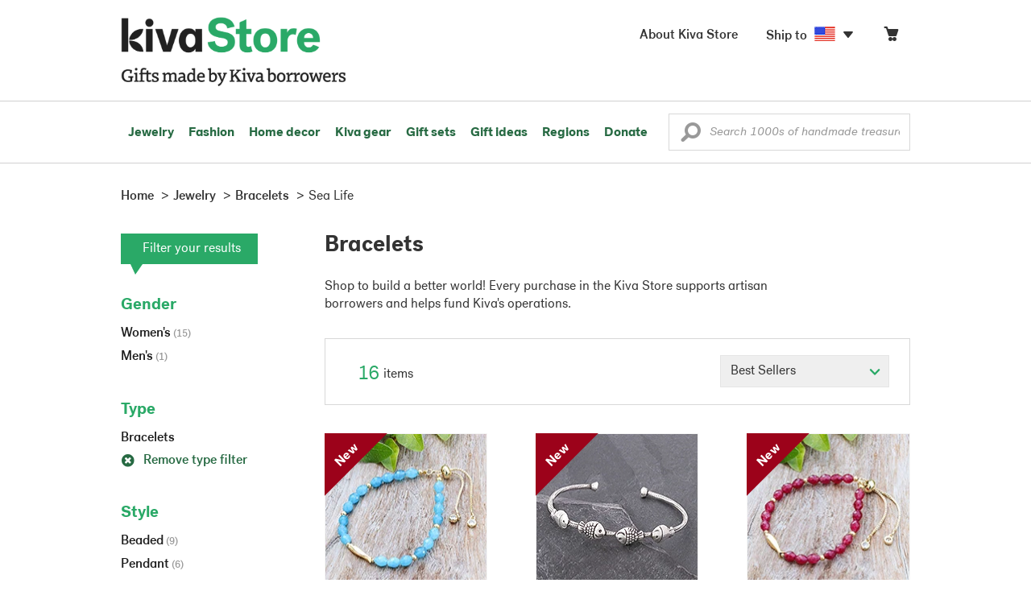

--- FILE ---
content_type: text/html;charset=UTF-8
request_url: https://store.kiva.org/jewelry/bracelets/sea-life/
body_size: 13445
content:


	


<!DOCTYPE html>
<html lang="en">

<head>
	<meta charset="utf-8">
	<title>Kiva | Bracelets</title>
	
	<meta name="description" content="Shopping Kiva's Bracelet Collection helps Kiva expand our reach and create more opportunity for families around the world."/>
	<meta name="author" content="">
    <meta name="Keywords" content="" />
	<meta name="viewport" content="width=1024">
	

    
	
		<script>
			var serviceWorkerVars = {"matchPatternImage":"/assets/images/logo/20180328_kiva_store_logo|/assets/images/banners"};

			// service worker
			if ( "serviceWorker" in navigator ) {
				navigator.serviceWorker.register('/service-worker.js').then(function() {
					return navigator.serviceWorker.ready;
				}).then(function(reg) {
					// update control may be needed at some point
					// reg.update();
					reg.active.postMessage(JSON.stringify( serviceWorkerVars ));
				}).catch(function(error) {
					console.log('Error : ', error);
				});
			} else {
				console.log("no service worker")
			}
    	</script>
    

	
	
		<script type="application/ld+json">
		{
			"@context": "https://schema.org",
			"@type": "BreadcrumbList",
			"itemListElement": [
				
				{
					"@type": "ListItem",
					"position": 1,
					"name": "Home",
					"item": {
						"@type": "WebPage",
						"@id": "https://store.kiva.org/"
					}
				},
				
				{
					"@type": "ListItem",
					"position": 2,
					"name": "Jewelry",
					"item": {
						"@type": "WebPage",
						"@id": "/jewelry/"
					}
				},
				
				{
					"@type": "ListItem",
					"position": 3,
					"name": "Bracelets",
					"item": {
						"@type": "WebPage",
						"@id": "/jewelry/bracelets/"
					}
				},
				
				{
					"@type": "ListItem",
					"position": 4,
					"name": "Sea Life",
					"item": {
						"@type": "WebPage",
						"@id": "/jewelry/bracelets/sea-life/"
					}
				}
				
			]
		}
		</script>
	
	

	

	<!-- favicons -->
	<link rel="apple-touch-icon-precomposed" sizes="144x144" href="/assets/images/favicon/apple-touch-icon-144x144.png">
    <link rel="apple-touch-icon-precomposed" sizes="114x114" href="/assets/images/favicon/apple-touch-icon-114x114.png">
    <link rel="apple-touch-icon-precomposed" sizes="72x72" href="/assets/images/favicon/apple-touch-icon-72x72.png">
	<link rel="apple-touch-icon-precomposed" href="/assets/images/favicon/apple-touch-icon-57x57.png">
	<link rel="apple-touch-icon" href="/assets/images/favicon/apple-touch-icon-57x57.png">
	<link rel="icon" href="/assets/images/favicon/favicon.ico" />
	<!--[if IE]><link rel="shortcut icon" href="/assets/images/favicon/favicon.ico"><![endif]-->

	<!-- CSS -->
	
		<link href="//assets2.novica.net/common/css/bootstrap/3.1.1/bootstrap.css" rel="stylesheet" type="text/css" />
	
	<link href="/assets/css/main.css?activedate=20260118f" rel="stylesheet" type="text/css" />

	<!-- Core JS -->
	<script src="//assets1.novica.net/common/javascript/jquery/3.7.1/jquery.min.js" integrity="sha384-JCZ85lW1QjF1xm6AoWQHqtCkJ/7HKd9WvOD5YmiEtf0E/ctb8j2ErVlW61uGg10C" crossorigin="anonymous"></script>
	<script src="//assets1.novica.net/common/javascript/bootstrap/3.1.1/bootstrap.min.js" integrity="sha384-c0aGVNjSTTB1ZLJQn/ZB13qZRwGgBpaOKuaDvtpR7ZOYDqaLOzmfrAySBW5R6idt" crossorigin="anonymous"></script>

	<!-- site settings -->
	<script>
		var cookieMe = {
			read: function(cookieName) {
				var theCookie=""+document.cookie;
				theCookie = theCookie.toLowerCase();
				cookieName = cookieName.toLowerCase();
		 		var ind=theCookie.indexOf(cookieName);
		 		if (ind==-1 || cookieName=="") return "";
		 		var ind1=theCookie.indexOf(';',ind);
		 		if (ind1==-1) ind1=theCookie.length;
				return unescape(theCookie.substring(ind+cookieName.length+1,ind1));
			},
			set: function(cname, cvalue, expireit, nHrs) {
				if(expireit) {
					var cookieDate = new Date("January 1, 2000")
				} else {
					if(nHrs) {
						var cookieDate = new Date();
						var today = new Date();
						cookieDate.setTime(today.getTime() + 3600000*nHrs);
					} else {
						var cookieDate = new Date("January 1, 2199")
					}
				}
				var cookieString = cname + '=' + escape(cvalue) + ';SameSite=None;expires=' + cookieDate.toGMTString() + ';domain=.kiva.org;path=/;Secure';
				document.cookie = cookieString;
			}
		};
		var customerid = cookieMe.read("_customerid");
		var currentUnit = cookieMe.read("sitePreferences");
		
		
		function updateItemsPerPage(link,newval) {
			//cookieMe.set("PREFLIST",newval)
			location.href = link.href;
		}

		var appRoot = "/";
		var siteRoot = "/";
		var templateRoot = '/assets/javascript/core/templates/';
		var _siteSetting = $.parseJSON($.ajax( {type:"GET", url:"/config/siteSettings.json", dataType:"json", async:false } ).responseText);
		_siteSetting.root = 'https://store.kiva.org/';
		_siteSetting.rootSecure = 'https://secure.store.kiva.org/';
		var favoriteStatus = { item:{}, artist:{} };
		var assetStamp = '20260118a';
	</script>
	<script src="/assets/javascript/core/clientcheck.js?activedate=20260118f"></script>
	<script src="/assets/javascript/core/lib.js?activedate=20260118f"></script>
	<script src="//assets1.novica.net/common/javascript/js-template/doT.min.js" integrity="sha384-tJGbTBUGsDsPF51ez/AGHdA2q8z4k7KYvjsx3eaKIioWzMaRnKa7Znil/LF8Wqsz" crossorigin="anonymous"></script>
	<script src="//assets1.novica.net/common/javascript/jscroll/jScrollPane.min.js" integrity="sha384-XHjzJRQ01pOt1L6aYBv7IlMRkAGyssAvY/IPYtIulYmP2gq1MwI5oTkSHxZy4Hr2" crossorigin="anonymous"></script>
	<script src="//assets1.novica.net/common/javascript/jquery-expander/jquery.expander.min.js" integrity="sha384-J52APSW7MwP5eQww4yRq3+htBjhRS8IOEHga7EhbwCqV5NlWZiEJMy13nRLbRZ7P" crossorigin="anonymous"></script>
	<script type="text/javascript">
		// tagmanager vars
		dataLayer = [{
			'visitorId': customerid,
			'pageType': 'category',
			'subdomainName': 'store',
			'productID': '',
			
			'site_section': 'jewelry',
			
			
			'product_name': [''],
			
			
			'product_price': [''],
			
			
			'product_category': [''],
			
			'categories': 'jewelry, bracelets, sea life',
			'transactionProducts': [],
			'instanceID': '4'
		}];
	</script>
	<!-- Google Tag Manager -->
	<script>(function(w,d,s,l,i){w[l]=w[l]||[];w[l].push({'gtm.start':
	new Date().getTime(),event:'gtm.js'});var f=d.getElementsByTagName(s)[0],
	j=d.createElement(s),dl=l!='dataLayer'?'&l='+l:'';j.async=true;j.src=
	'https://www.googletagmanager.com/gtm.js?id='+i+dl;f.parentNode.insertBefore(j,f);
	})(window,document,'script','dataLayer','GTM-KWMQ7RP');</script>
	<!-- End Google Tag Manager -->	
		
	
	
	
	

	
	

	

	
		<!-- Other JS asset -->
		
			<script src="/assets/javascript/libs/jquery-tinysort/jquery.tinysort.min.js?activedate=20260118f"></script>
		
	

</head>
<body id="shop" class="category jewelry bracelets animal-sea-life">
<!-- Google Tag Manager (noscript) -->
<noscript><iframe src="https://www.googletagmanager.com/ns.html?id=GTM-KWMQ7RP"
height="0" width="0" style="display:none;visibility:hidden"></iframe></noscript>
<!-- End Google Tag Manager (noscript) -->


<header>
	<div id="logo" class="border-b2">
		<div class="container-np">
			<div class="row global-nav">
				<div class="col-xs-6 stretch">
					<ul class="nostyle global-flyout clearfix">
						<li class="pull-left">
							<a href="/" class="brand block" id="hdr-logo">
								
									<img src="/assets/images/logo/kiva_store_logo_black_large.png" width="280" border="0" alt="Kiva Store" class="m-hide">
									<img src="/assets/images/logo/kiva_store_logo_black_small.png" width="200" border="0" alt="Kiva Store" class="hide m-show">
									
								
							</a>
						</li>
						<li class="pull-right m-show hide">
							<a href="/about/" id="aboutKivaStore" class="brand block">About</a>
						</li>
				
					</ul>
				</div>
				<div class="col-xs-6 pad-t3 m-pad-t0 stretch">
					<ul id="cart-account-flyout" class="nostyle global-flyout">
						
						<li id="cart-flyout" class="pull-right text-right delayedload show-flyout has-flyout" data-contenttype="cartheader">
							<a href="/cart/" id="headercart" aria-label="Click to view items in your cart"><span class="cartitemamount rel top1- size16 m-size20"></span><i class="ss-cart size18 rel top03 m-marg-l03 m-size22"></i></a>
						</li>
						
						<li id="shipToCountry" class="pull-right delayedload m-hidden" data-contenttype="shiptocountry">
							<a href="/session/shipTo/" class="shipToLink clickaction" data-actiontype="dialog" data-modaltype="_default" data-country="US" onclick="return false;" rel="nofollow"><span class="size16 marg-r05">Ship to </span><i class="shipToFlag flag-icon flag-sm va-m" style="opacity:0;"></i><i class="icon-caret-down size28"></i></a>
						</li>
						<li id="aboutKivaStore" class="pull-right m-hidden">
							<a href="/about/" class="">
						       <span class="size16 marg-r05">About Kiva Store</span>
						    </a>
						</li>
						
					</ul>
				</div>
			</div>
		</div>
	</div>
	<div id="header-nav" class="border-b2">
		<div class="container-np clearfix rel m-nopad m-nomarg">
			
			<nav id="main-menu" class="pull-left clearfix stretch">
				<ul id="header-main-flyout" class="clearfix nostyle show-flyout-parent mainnav collapse navbar-collapse">
					<li class="has-flyout nav-shop-li">
						<a class="nav-level-1 m-show" href="javascript:void(0)" rel="nofollow">Shop</a>
						<ul class="nav-shop nopadding" aria-haspopup="true" aria-expanded="false">
							

	<li id="jewelry" class="has-flyout">
		<a href="https://store.kiva.org/jewelry/" aria-haspopup="true" aria-expanded="false">Jewelry</a>
		<div class="main-menu-flyout menu-flyout m-collapse">
			<ul class="row">
				<li class="col-sm-3">
					<ul class="hide m-show m-all-link"><li><a href="/jewelry/" class="flyout-hdr loadlink">All jewelry</a></li></ul>
					<h3><a href="/jewelry/womens/" class="flyout-hdr">Women's</a> <span class="hide m-show m-drop-icon"><i class="ss-navigatedown green size18"></i></span></h3>
					<ul class="sublinks m-collapse">
						<li><a href="/jewelry/anklets/" data-featuredimage="15/p194153_1.jpg" class="loadlink">Anklets</a></li>
						<li><a href="/jewelry/bracelets/" data-featuredimage="10/p201042_1.jpg" class="loadlink">Bracelets</a></li>
						<li><a href="/jewelry/brooches/" data-featuredimage="10/p222420_1.jpg" class="loadlink">Brooches</a></li>
						<li><a href="/jewelry/earrings/" data-featuredimage="9/p219854_1.jpg" class="loadlink">Earrings</a></li>
						<li><a href="/jewelry-boxes/" data-featuredimage="10/p184425_1.jpg" class="loadlink">Jewelry boxes</a></li>
						<li><a href="/jewelry/jewelry-sets/" data-featuredimage="15/p123206_1.jpg" class="loadlink">Jewelry sets</a></li>
						<li><a href="/jewelry/necklaces/" data-featuredimage="10/p193663_1.jpg" class="loadlink">Necklaces</a></li>
						<li><a href="/jewelry/rings/" data-featuredimage="10/p139361_1.jpg" class="loadlink">Rings</a></li>
					</ul>
				</li>
				<li class="col-sm-3">
					<h3><a href="/jewelry/mens/" class="flyout-hdr">Men's</a><span class="hide m-show m-drop-icon"><i class="ss-navigatedown green size18"></i></span></h3>
					<ul class="sublinks m-collapse">
						<li><a href="/jewelry/mens/bracelets/" data-featuredimage="10/p231616_1.jpg" class="loadlink">Bracelets</a></li>
						<li><a href="/jewelry/mens/necklaces/" data-featuredimage="4/p211614_1.jpg" class="loadlink">Necklaces</a></li>
						<li><a href="/jewelry/mens/rings/" data-featuredimage="10/p226651_1.jpg" class="loadlink">Rings</a></li>
					</ul>
					<h3><a href="javascript:void(0);" class="flyout-hdr" rel="nofollow">Materials</a> <span class="hide m-show m-drop-icon"><i class="ss-navigatedown green size18"></i></span></h3>
					<ul class="sublinks m-collapse">
						<li><a href="/jewelry/beaded/" data-featuredimage="9/p217568_1.jpg" class="loadlink">Beads</a></li>
						<li><a href="/jewelry/gold/" data-featuredimage="9/p231940_1.jpg" class="loadlink">Gold</a></li>
						<li><a href="/jewelry/leather/" data-featuredimage="9/p146634_1.jpg" class="loadlink">Leather</a></li>
						<li><a href="/jewelry/silver/" data-featuredimage="9/p140525_1.jpg" class="loadlink">Silver</a></li>
					</ul>
				</li>
				<li class="col-sm-3">
					<h3><a href="javascript:void(0);" class="flyout-hdr" rel="nofollow">Special collections</a> <span class="hide m-show m-drop-icon"><i class="ss-navigatedown green size18"></i></span></h3>
					<ul class="sublinks m-collapse">
						<li><a href="/jewelry/animal-themed/" data-featuredimage="10/p216655_1.jpg" class="loadlink">Animal themed</a></li>
						<li><a href="/jewelry/birthstone/" data-featuredimage="15/p163207_1.jpg" class="loadlink">Birthstones</a></li>
						<li><a href="/jewelry/bohemian/" data-featuredimage="9/p200073_1.jpg" class="loadlink">Bohemian</a></li>
						<li><a href="/jewelry/bridal/" data-featuredimage="10/p183586_1.jpg" class="loadlink">Bridal jewelry</a></li>
						<li><a href="/jewelry/cross/" data-featuredimage="10/p144013_1.jpg" class="loadlink">Crosses</a></li>
						<li><a href="/jewelry/eco-friendly/" data-featuredimage="5/p219328_1.jpg" class="loadlink">Eco-friendly</a></li>
						<li><a href="/jewelry/heart/" data-featuredimage="4/p111051_1.jpg" class="loadlink">Hearts</a></li>
						<li><a href="/jewelry/hill-tribe/" data-featuredimage="9/p140540_1.jpg" class="loadlink">Hill tribe</a></li>
					</ul>
				</li>
				<li class="col-sm-3 pic">
					<div class="menu-flyout-image">
						<img src="//images1.novica.net/pictures/9/p285146_1.jpg" class="mainmenu-featuredimage" border="0" alt="jewelry">
					</div>
					<div class="marg-t2"><img src="/assets/images/kiva-store-powered-by-novica.png" class="" border="0" alt="Powered by NOVICA" /></div>
				</li>
			</ul>
		</div>
		<span class="hide m-show m-drop-icon"><i class="ss-navigatedown green size18"></i></span>
	</li>
	<li id="fashion" class="has-flyout">
		<a href="/fashion/" aria-haspopup="true" aria-expanded="false">Fashion</a>
		<div class="main-menu-flyout menu-flyout m-collapse">
			<ul class="row">
				<li class="col-sm-3">
					<ul class="hide m-show m-all-link"><li><a href="/fashion/" class="flyout-hdr loadlink">All fashion</a></li></ul>
					<h3><a href="/clothing/womens/" class="flyout-hdr">Women's clothing</a> <span class="hide m-show m-drop-icon"><i class="ss-navigatedown green size18"></i></span></h3>
					<ul class="sublinks m-collapse">
						<li><a href="/clothing/womens/cardigans/" data-featuredimage="4/p190113_1.jpg" class="loadlink">Cardigans</a></li>
						<li><a href="/clothing/womens/dresses/" data-featuredimage="15/p231721_1.jpg" class="loadlink">Dresses</a></li>
						<li><a href="/clothing/womens/jackets-and-coats/" data-featuredimage="4/p259909_1.jpg" class="loadlink">Jackets</a></li>
						<li><a href="/clothing/womens/ponchos/" data-featuredimage="4/p96420_1.jpg" class="loadlink">Ponchos</a></li>
						<li><a href="/clothing/womens/robes/" data-featuredimage="10/p204334_1.jpg" class="loadlink">Robes</a></li>
						<li><a href="/clothing/womens/skirts/" data-featuredimage="9/p214679_1.jpg" class="loadlink">Skirts</a></li>
						<li><a href="/clothing/womens/tops/" data-featuredimage="15/p272867_1.jpg" class="loadlink">Tops</a></li>
						<li><a href="/clothing/womens/pants/" data-featuredimage="10/p257736_1.jpg" class="loadlink">Pants</a></li>
						<li><a href="/clothing/womens/tunics/" data-featuredimage="15/p239440_1.jpg" class="loadlink">Tunics</a></li>
						<li><a href="/clothing/womens/wraps-and-ruanas/" data-featuredimage="4/p159521_1.jpg" class="loadlink">Wraps</a></li>
					</ul>
				</li>
				<li class="col-sm-3 newcolappendafter">
					<h3><a href="/accessories/womens/" class="flyout-hdr">Women's accessories</a> <span class="hide m-show m-drop-icon"><i class="ss-navigatedown green size18"></i></span></h3>
					<ul class="sublinks m-collapse">
						<li><a href="/accessories/womens/belts/" data-featuredimage="10/p176538_1.jpg" class="loadlink">Belts</a></li>
						
						<li><a href="/accessories/womens/gloves/" data-featuredimage="4/p174637_1.jpg" class="loadlink">Gloves</a></li>
						<li><a href="/accessories/womens/hats/" data-featuredimage="4/p161022_1.jpg" class="loadlink">Hats</a></li>
						<li><a href="/accessories/womens/scarves/" data-featuredimage="10/p133184_1.jpg" class="loadlink">Scarves</a></li>
						<li><a href="/accessories/womens/shawls/" data-featuredimage="10/p184472_1.jpg" class="loadlink">Shawls</a></li>
						
					</ul>
					<h3><a href="/clothing/mens/" class="flyout-hdr">Men's fashion</a> <span class="hide m-show m-drop-icon"><i class="ss-navigatedown green size18"></i></span></h3>
					<ul class="sublinks m-collapse">
						<li><a href="/accessories/mens/" data-featuredimage="15/p255130_1.jpg" class="loadlink">Accessories</a></li>
						<li><a href="/handbags/mens/" data-featuredimage="4/p250404_1.jpg" class="loadlink">Bags</a></li>
						<li><a href="/clothing/mens/" data-featuredimage="4/p201787_1.jpg" class="loadlink">Clothing</a></li>
						<li><a href="/accessories/mens/cufflinks/" data-featuredimage="15/p147275_1.jpg" class="loadlink">Cuff links</a></li>
					</ul>
				</li>
				<li class="col-sm-3">
					<h3><a href="/handbags/" class="flyout-hdr">Handbags</a> <span class="hide m-show m-drop-icon"><i class="ss-navigatedown green size18"></i></span></h3>
					<ul class="sublinks m-collapse">
						<li><a href="/handbags/clutches/" data-featuredimage="10/p253179_1.jpg" class="loadlink">Clutches</a></li>
						<li><a href="/handbags/cotton/" data-featuredimage="9/p218122_1.jpg" class="loadlink">Cotton bags</a></li>
						<li><a href="/handbags/leather/" data-featuredimage="7/p195642_1.jpg" class="loadlink">Leather bags</a></li>
						<li><a href="/handbags/shoulder-bags/" data-featuredimage="9/p201108_1.jpg" class="loadlink">Shoulder bags</a></li>
						<li><a href="/handbags/tote/" data-featuredimage="27/p241524_1.jpg" class="loadlink">Totes</a></li>
						<li><a href="/handbags/travel-bags-and-accessories/" data-featuredimage="7/p164804_1.jpg" class="loadlink">Travel bags</a></li>
						<li><a href="/handbags/upcycled/" data-featuredimage="27/p182833_1.jpg" class="loadlink">Upcycled</a></li>
					</ul>
					<h3><a href="javascript:void(0);" class="flyout-hdr" rel="nofollow">Collections</a> <span class="hide m-show m-drop-icon"><i class="ss-navigatedown green size18"></i></span></h3>
					<ul class="sublinks m-collapse">
						<li><a href="/fashion/alpaca/" data-featuredimage="4/p198136_1.jpg" class="loadlink">Alpaca</a></li>
						<li><a href="/fashion/batik/" data-featuredimage="10/p141072_1.jpg" class="loadlink">Batik</a></li>
						<li><a href="/fashion/bohemian/" data-featuredimage="" class="loadlink">Bohemian</a></li>
					</ul>
				</li>
				<li class="col-sm-3 pic">
					<div class="menu-flyout-image">
						<img src="//images1.novica.net/pictures/4/p450429_1.jpg" class="mainmenu-featuredimage" border="0" alt="Fashion">
					</div>
					<div class="marg-t2"><img src="/assets/images/kiva-store-powered-by-novica.png" class="" border="0" alt="Powered by NOVICA" /></div>
				</li>
			</ul>
		</div>
		<span class="hide m-show m-drop-icon"><i class="ss-navigatedown green size18"></i></span>
	</li>
	<li id="home-decor" class="has-flyout">
		<a href="/home-decor/" aria-haspopup="true" aria-expanded="false">Home decor</a>
		<div class="main-menu-flyout menu-flyout m-collapse">
			<ul class="row">
				<li class="col-sm-3">
					<ul class="hide m-show m-all-link"><li><a href="/home-decor/" class="flyout-hdr loadlink">All home decor</a></li></ul>
					<h3><a href="javascript:void(0);" class="flyout-hdr" rel="nofollow">Home Accessories</a> <span class="hide m-show m-drop-icon"><i class="ss-navigatedown green size18"></i></span></h3>
					<ul class="sublinks m-collapse">
						<li><a href="/home-decor/candle-holders/" data-featuredimage="9/p229882_1.jpg" class="loadlink">Candle holders</a></li>
						<li><a href="/home-decor/chess-sets-games/" data-featuredimage="7/p201674_1.jpg" class="loadlink">Chess sets &amp; games</a></li>
						<li><a href="/holiday-decor-and-ornaments/" data-featuredimage="10/p248153_1.jpg" class="loadlink">Christmas decorations</a></li>
						<li><a href="/home-decor/decor-accessories/decorative-boxes/" data-featuredimage="9/p218521_1.jpg" class="loadlink">Decorative boxes</a></li>
						<li><a href="/home-decor/masks/" data-featuredimage="5/p214386_1.jpg" class="loadlink">Masks</a></li>
						<li><a href="/home-decor/mirrors/" data-featuredimage="15/p216884_1.jpg" class="loadlink">Mirrors</a></li>
						<li><a href="/musical-instruments/" data-featuredimage="4/p97696_1.jpg" class="loadlink">Musical instruments</a></li>
						<li><a href="/home-decor/decor-accessories/photo-frames/" data-featuredimage="15/p243754_1.jpg" class="loadlink">Picture frames</a></li>
						<li><a href="/home-decor/sculpture/" data-featuredimage="10/p215169_1.jpg" class="loadlink">Sculptures &amp; carvings</a></li>
						<li><a href="/home-decor/tableware/table-linens/" data-featuredimage="27/p228836_1.jpg" class="loadlink">Table linens</a></li>
						<li><a href="/home-decor/tableware/" data-featuredimage="7/p15881_1.jpg" class="loadlink">Tableware</a></li>
						<li><a href="/home-decor/vases/" data-featuredimage="9/p79466_1.jpg" class="loadlink">Vases</a></li>
					</ul>
				</li>
				<li class="col-sm-3 newcolappendafter">
					<h3><a href="javascript:void(0);" class="flyout-hdr" rel="nofollow">Home furnishings</a> <span class="hide m-show m-drop-icon"><i class="ss-navigatedown green size18"></i></span></h3>
					<ul class="sublinks m-collapse">
						<li><a href="/home-decor/furniture/" data-featuredimage="15/p220327_1.jpg" class="loadlink">Furniture</a></li>
						<li><a href="/home-decor/hammock/" data-featuredimage="7/p108904_1.jpg" class="loadlink">Hammocks</a></li>
						<li><a href="/paintings/" data-featuredimage="4/p183772_1.jpg" class="loadlink">Paintings</a></li>
						<li><a href="/home-decor/pillows-and-throws/" data-featuredimage="15/p196179_1.jpg" class="loadlink">Pillows &amp; throws</a></li>
						<li><a href="/home-decor/area-rugs/" data-featuredimage="7/p174674_1.jpg" class="loadlink">Rugs</a></li>
						<li><a href="/home-decor/wall-decor/" data-featuredimage="10/p190270_1.jpg" class="loadlink">Wall decor</a></li>
					</ul>
					<h3><a href="javascript:void(0);" class="flyout-hdr" rel="nofollow">Collections</a> <span class="hide m-show m-drop-icon"><i class="ss-navigatedown green size18"></i></span></h3>
					<ul class="sublinks m-collapse">
						<li><a href="/home-decor/archaeological/" data-featuredimage="27/p179127_1.jpg" class="loadlink">Archaelogical</a></li>
						<li><a href="/home-decor/east-meets-west/" data-featuredimage="10/p208299_1.jpg" class="loadlink">East meets west</a></li>
						<li><a href="/home-decor/eco-friendly/" data-featuredimage="10/p212961_1.jpg" class="loadlink">Eco-friendly</a></li>
					</ul>
				</li>
				<li class="col-sm-3">
					<h3><a href="javascript:void(0);" class="flyout-hdr" rel="nofollow">Shop by region</a> <span class="hide m-show m-drop-icon"><i class="ss-navigatedown green size18"></i></span></h3>
					<ul class="sublinks m-collapse">
						
						
							<li><a href="/home-decor/bali-and-java/" data-featuredimage="10/p252499_1.jpg" class="loadlink">Bali &amp; Java</a></li>
						
							<li><a href="/home-decor/brazil/" data-featuredimage="2/p207611_1.jpg" class="loadlink">Brazil</a></li>
						
							<li><a href="/home-decor/central-america/" data-featuredimage="27/p178888_1.jpg" class="loadlink">Central America</a></li>
						
							<li><a href="/home-decor/india/" data-featuredimage="15/p203714_1.jpg" class="loadlink">India</a></li>
						
							<li><a href="/home-decor/mexico/" data-featuredimage="7/p195956_1.jpg" class="loadlink">Mexico</a></li>
						
							<li><a href="/home-decor/thailand/" data-featuredimage="9/p178289_1.jpg" class="loadlink">Thailand</a></li>
						
							<li><a href="/home-decor/andes/" data-featuredimage="4/p128101_1.jpg" class="loadlink">The Andes</a></li>
						
							<li><a href="/home-decor/west-africa/" data-featuredimage="5/p28510_1.jpg" class="loadlink">West Africa</a></li>
						
					</ul>
				</li>
				<li class="col-sm-3 pic">
					<div class="menu-flyout-image">
						<img src="//images1.novica.net/pictures/7/p402446_1.jpg" class="mainmenu-featuredimage" border="0" alt="Home">
					</div>
					<div class="marg-t2"><img src="/assets/images/kiva-store-powered-by-novica.png" class="" border="0" alt="Powered by NOVICA" /></div>
				</li>
			</ul>
		</div>
		<span class="hide m-show m-drop-icon"><i class="ss-navigatedown green size18"></i></span>
	</li>
	<li id="kiva-gear" class="no-flyout">
		<a href="/kiva-gear/">Kiva gear</a>
	</li>
	<li id="kiva-gift-sets" class="no-flyout">
		<a href="/kiva-gift-sets/">Gift sets</a>
	</li>

	
		<li id="all-gifts" class="has-flyout">
			<a href="https://store.kiva.org/unique-gifts/" aria-haspopup="true" aria-expanded="false">Gift ideas</a>
			<div class="main-menu-flyout menu-flyout m-collapse">
				<ul class="row">
					<li class="col-sm-3">
						<ul class="hide m-show m-all-link"><li><a href="https://store.kiva.org/unique-gifts/" class="flyout-hdr loadlink">All gifts</a></li></ul>
						<h3><a href="javascript:void(0);" class="flyout-hdr" rel="nofollow">Occasions</a> <span class="hide m-show m-drop-icon"><i class="ss-navigatedown green size18"></i></span></h3>
						<ul class="sublinks m-collapse">
							<li><a href="https://store.kiva.org/anniversary-gifts/" data-featuredimage="10/p163615_1.jpg" class="loadlink">Anniversary</a></li>
							<li><a href="https://store.kiva.org/corporate-gifts/" data-featuredimage="4/p192195_1.jpg" class="loadlink">Corporate gifts</a></li>
							<li><a href="https://store.kiva.org/unique-gifts/gifts-for-dad/" data-featuredimage="7/p184608_1.jpg" class="loadlink">Father's day</a></li>
							<li><a href="https://store.kiva.org/good-luck-gifts/" data-featuredimage="15/p195669_1.jpg" class="loadlink">Good luck gifts</a></li>
							<li><a href="https://store.kiva.org/unique-gifts/graduation-gifts/" data-featuredimage="27/p193605_1.jpg" class="loadlink">Graduation</a></li>
							<li><a href="https://store.kiva.org/unique-gifts/housewarming-gifts/" data-featuredimage="10/p145101_1.jpg" class="loadlink">Housewarming</a></li>
							<li><a href="https://store.kiva.org/unique-gifts/womens/gifts-for-mom/" data-featuredimage="9/p203284_1.jpg" class="loadlink">Mother's day</a></li>
							<li><a href="https://store.kiva.org/valentines-day-gifts/" data-featuredimage="10/p175970_1.jpg" class="loadlink">Valentine's day</a></li>
							<li><a href="https://store.kiva.org/wedding-collection/" data-featuredimage="7/p157062_1.jpg" class="loadlink">Wedding</a></li>
						</ul>
					</li>
					<li class="col-sm-3">
						<h3><a href="javascript:void(0);" class="flyout-hdr" rel="nofollow">Interests</a> <span class="hide m-show m-drop-icon"><i class="ss-navigatedown green size18"></i></span></h3>
						<ul class="sublinks m-collapse">
							<li><a href="https://store.kiva.org/unique-gifts/animals/" data-featuredimage="9/p213959_1.jpg" class="loadlink">For animal lovers</a></li>
							<li><a href="https://store.kiva.org/unique-gifts/bohemian-style/" data-featuredimage="10/p410515_1.jpg" class="loadlink">For bohemian style</a></li>
							<li><a href="https://store.kiva.org/unique-gifts/cooking/" data-featuredimage="27/p208347_1.jpg" class="loadlink">For cooking enthusiasts</a></li>
							
							<li><a href="https://store.kiva.org/unique-gifts/gardening/" data-featuredimage="27/p180385_1.jpg" class="loadlink">For gardeners</a></li>
							
							<li><a href="https://store.kiva.org/unique-gifts/travel/" data-featuredimage="4/p87769_1.jpg" class="loadlink">For travelers</a></li>
							
							<li><a href="https://store.kiva.org/unique-gifts/wine-and-champagne/" data-featuredimage="4/p230006_1.jpg" class="loadlink">For wine lovers</a></li>
							<li><a href="https://store.kiva.org/unique-gifts/yoga-and-meditation/" data-featuredimage="10/p182535_1.jpg" class="loadlink">For yoga lovers</a></li>
						</ul>
					</li>
					<li class="col-sm-3">
						<h3><a href="javascript:void(0);" class="flyout-hdr" rel="nofollow">Recipients &amp; Price</a> <span class="hide m-show m-drop-icon"><i class="ss-navigatedown green size18"></i></span></h3>
						<ul class="sublinks m-collapse">
							<li><a href="https://store.kiva.org/unique-gifts/gifts-for-dad/" data-featuredimage="4/p156364_1.jpg" class="loadlink">Gifts for dad</a></li>
							<li><a href="https://store.kiva.org/unique-gifts/gifts-for-her/" data-featuredimage="10/p188079_1.jpg" class="loadlink">Gifts for her</a></li>
							<li><a href="https://store.kiva.org/unique-gifts/gifts-for-him/" data-featuredimage="15/p239240_1.jpg" class="loadlink">Gifts for him</a></li>
							<li><a href="https://store.kiva.org/unique-gifts/gifts-for-mom/" data-featuredimage="10/p219291_1.jpg" class="loadlink">Gifts for mom</a></li>
							<li class="m-hidden">&nbsp;</li>
							<li><a href="https://store.kiva.org/unique-gifts/under-$20/" data-featuredimage="" class="loadlink">Under $20</a></li>
							<li><a href="https://store.kiva.org/unique-gifts/$20-to-$40/" data-featuredimage="" class="loadlink">$20 to $40</a></li>
							<li><a href="https://store.kiva.org/unique-gifts/$40-to-$60/" data-featuredimage="" class="loadlink">$40 to $60</a></li>
							<li><a href="https://store.kiva.org/unique-gifts/$60-to-$100/" data-featuredimage="" class="loadlink">$60 to $100</a></li>
							<li><a href="https://store.kiva.org/unique-gifts/$100-to-$200/" data-featuredimage="" class="loadlink">$100 to $200</a></li>
							<li><a href="https://store.kiva.org/unique-gifts/over-$200/" data-featuredimage="" class="loadlink">Over $200</a></li>
						</ul>
					</li>
					<li class="col-sm-3 pic">
						<div class="menu-flyout-image">
							<img src="//images1.novica.net/pictures/10/p163615_1.jpg" class="mainmenu-featuredimage" border="0" alt="Gifts" />
						</div>
						<div class="marg-t2"><img src="/assets/images/kiva-store-powered-by-novica.png" class="" border="0" alt="Powered by NOVICA" /></div>
					</li>
				</ul>
			</div>
			<span class="hide m-show m-drop-icon"><i class="ss-navigatedown green size18"></i></span>
		</li>
	
	
	<li id="regions" class="has-flyout">
		<a href="/newarrivals/" aria-haspopup="true" aria-expanded="false">Regions</a>
		<div class="main-menu-flyout menu-flyout m-collapse">
			<ul class="row">
				<li class="col-sm-9 pic">
					<div class="menu-flyout-image" id="regionmoodpic">
						<img src="/assets/images/sectionMenu/regions/region-default.png" id="mainmenu-featuredimage-region-placeholder" border="0" alt="Home">
						<img src="/assets/images/trans.png" id="mainmenu-featuredimage-region" border="0" alt="">
					</div>
				</li>
				<li class="col-sm-3 pad-t35 m-nopad">
					<h3><a href="javascript:void(0);" class="flyout-hdr" rel="nofollow">Global Regions</a> <span class="hide m-show m-drop-icon"><i class="ss-navigatedown green size18"></i></span></h3>
					<ul class="sublinks m-collapse">
						
						
							<li class="loadlink"><a href="/bali-and-java/" class="showfeaturedimage" data-targetimageid="mainmenu-featuredimage-region" data-sourceimage="/assets/images/sectionMenu/regions/bali-and-java-region2018.jpg">Bali &amp; Java</a></li>
						
							<li class="loadlink"><a href="/central-america/" class="showfeaturedimage" data-targetimageid="mainmenu-featuredimage-region" data-sourceimage="/assets/images/sectionMenu/regions/central-america-region2018.jpg">Central America</a></li>
						
							<li class="loadlink"><a href="/india/" class="showfeaturedimage" data-targetimageid="mainmenu-featuredimage-region" data-sourceimage="/assets/images/sectionMenu/regions/india-region2018.jpg">India</a></li>
						
							<li class="loadlink"><a href="/mexico/" class="showfeaturedimage" data-targetimageid="mainmenu-featuredimage-region" data-sourceimage="/assets/images/sectionMenu/regions/mexico-region2018.jpg">Mexico</a></li>
						
							<li class="loadlink"><a href="/thailand/" class="showfeaturedimage" data-targetimageid="mainmenu-featuredimage-region" data-sourceimage="/assets/images/sectionMenu/regions/thailand-region2018.jpg">Thailand</a></li>
						
							<li class="loadlink"><a href="/andes/" class="showfeaturedimage" data-targetimageid="mainmenu-featuredimage-region" data-sourceimage="/assets/images/sectionMenu/regions/andes-region2018.jpg">The Andes</a></li>
						
							<li class="loadlink"><a href="/west-africa/" class="showfeaturedimage" data-targetimageid="mainmenu-featuredimage-region" data-sourceimage="/assets/images/sectionMenu/regions/westafrica-region2018.jpg">West Africa</a></li>
						
					</ul>
				</li>				
			</ul>
		</div>
		<span class="hide m-show m-drop-icon"><i class="ss-navigatedown green size18"></i></span>
	</li>
	<li id="donate" class="no-flyout"><a href="/donate/">Donate</a></li>

						</ul>
					</li>
					
					
					
					<li class="m-show"><a class="nav-level-1" href="https://store.kiva.org/help/">Help</a></li>					
					
					
					<li id="shipToCountry" class="m-show delayedload" data-contenttype="shiptocountry">
						<a href="/session/shipTo/" class="shipToLink clickaction nav-level-1" data-actiontype="dialog" data-modaltype="_default" data-country="US" onclick="return false;" rel="nofollow"><span class="size16 marg-r3">Ship to </span><i class="shipToFlag flag-icon flag-lr va-m"></i></a>
						<span class="m-drop-icon"><i class="ss-navigatedown green size18"></i></span>
				</ul>
				<button type="button" id="mobile-menubar" class="mobile-menubar pull-left navbar-toggle collapsed" data-toggle="collapse" data-target="#header-main-flyout" aria-expanded="false">
					<i class="ss-menu"></i><span class="storeMenu"></span><i class="ss-delete green"></i>
	    		</button>
	    		
			</nav>
			<div id="header-search" class="pull-right stretch">
				

	<form id="headerSearch" name="headerSearch" action="" class="sitesearch m-nopad rel" role="search">
		<div class="input-group">
			<input name="keywordHeader" type="text" id="keywordHeader" placeholder="Search 1000s of handmade treasures" value="" class="searchkeyword form-control italic kivagrot-medium" autocomplete="off" aria-label="Enter a search keyword">
			
			<span class="search-icon size24" role="button" tabindex="0"><i class="ss-search va-m"></i></span>
		</div>
	</form>

			</div>
		</div>
	</div>
</header>


<div class="container-fluid pad-lr0" role="main">
	<div class="main-page">
		






<script>
	var relatedCollectionTitle = "Bracelets";
</script>
<div class="itemlist-container container clearfix pad-lr0 m-pad-h2">
	<div class="row">
		<div class="col-xs-12">
			


	<ol class="breadcrumb m-hidden" role="navigation" aria-label="Breadcrumb">
		<li><a href="/"><span>Home</span></a></li>
		
			
				
				
				
				
				
					
				
				
				
					<li><a href="/jewelry/"><span>Jewelry</span></a></li>
				
				
			
		
			
				
				
				
				
				
					
				
				
				
					<li><a href="/jewelry/bracelets/"><span>Bracelets</span></a></li>
				
				
			
		
			
				
				
				
				
				
					
				
				
				
					<li id="aSelectedNav"><span>Sea Life</span></li>
				
				
			
		
	</ol>

		</div>

	    <!-- product list -->
		<div class="col-xs-9 pull-right stretch">
			<div class="row">
				<div class="col-xs-12">
					<h1 class="size28 m-size20 m-pad-t2">Bracelets</h1>
					
						<div class="marg-b3 col-xs-10 pad-l0 pad-r0 m-hide">
							Shop to build a better world! Every purchase in the Kiva Store supports artisan borrowers and helps fund Kiva's operations.
						</div>
					
				</div>
				<div class="col-xs-1 m-hide">
				</div>
			</div>
			
			
			
			
				






		
	
<style>
	.thumbs img.selected {
		opacity:1;
		cursor:default;
		border:2px solid #d2d2d2;
		padding:0;
	}
	.thumbs img {
		margin: 0 3px;
		border:1px solid #EAEAEA;
		opacity:0.7;
		cursor: pointer;
		padding:1px;
	}
	.col-xs-4 .product-container { width: 202px; height: 350px; position: relative; margin:0 auto; }
	
	/*a.productnamelink p { height:60px; }*/
</style>








	<div class="pagination-bar bg-white clearfix m-hidden">
		
	
		<div class="total-items"><span class="green size24 letter-spacing-02e- pull-left" role="heading">16</span> <span class="itemcounttext pull-left">items</span></div>
	
	<div class="items-sort">
		
	<select id="" class="form-control checkout-select" name="sort" onchange="location.href=this.options[this.selectedIndex].value;" aria-label="Click to select a sort by option">
		<option value="/jewelry/bracelets/sea-life/" SELECTED>Best Sellers</option>
		
        <option value="/jewelry/bracelets/sea-life/pg-sortby-price/">Price: lowest to highest</option>
		
        <option value="/jewelry/bracelets/sea-life/pg-sortby-price-desc/">Price: highest to lowest</option>
		
        <option value="/jewelry/bracelets/sea-life/pg-sortby-newest/">Newest arrivals</option>
		
	</select>

	</div>

	</div>




	<div id="category-filter-flyout" class="row m-marg-b4 hide m-show">
		<div class="m-col-xs-6 pull-left category-filter-nav m-hidden" data-role="filter-main-flyout">
			<button class="btn btn-primary btn-block size18 filterBy"><span>Filters</span></button>
		</div>
		<div class="m-col-xs-6 pull-left category-filter-nav m-hidden" data-role="sortby-main-flyout">
			<button class="btn btn-primary btn-block size18 sortBy"><span>Sort By</span></button>
		</div>
	</div>


<!-- product list -->
<div id="product-list" class="categories-items">

	<div class="row fit-imgs imglisting-type-3">
	
			<div class="col-xs-4">
			
				<a href="/product/ocean-inspired-blue-quartz-beaded-bracelet-with-fish-pendant-true-fish/K72506/" class="productnamelink" data-linkproductid="K72506">
					<i class="ribbon"><span class="size16 univers-bold">New</span></i>
					<img src="https://images1.novica.net/pictures/9/p474988_1.jpg" width="200" height="200" border="0" class="productpic" alt="Blue quartz beaded bracelet, 'True Fish' - Ocean-Inspired Blue Quartz Beaded Bracelet with Fish Pendant" onerror="novicaUtils.imageError(this);"/>
					<p class="nomargin"><strong class="info-hdr productname" id="productname_K72506">
						True Fish</strong></p><span class="info-txt productdescription" id="productdescription_K72506">Ocean-Inspired Blue Quartz Beaded Bracelet with Fish Pendant</span>
						<strong class="il-price price-current" data-price="29.9900">$29.99</strong>
					
				</a>
			</div> <!-- END productdisplay cell -->
			
			<div class="col-xs-4">
			
				<a href="/product/fish-family-950-silver-cuff-bracelet-fish-family/K72540/" class="productnamelink" data-linkproductid="K72540">
					<i class="ribbon"><span class="size16 univers-bold">New</span></i>
					<img src="https://images1.novica.net/pictures/9/p381824_1.jpg" width="200" height="200" border="0" class="productpic" alt="Silver cuff bracelet, 'Fish Family' - Fish Family 950 Silver Cuff Bracelet" onerror="novicaUtils.imageError(this);"/>
					<p class="nomargin"><strong class="info-hdr productname" id="productname_K72540">
						Fish Family</strong></p><span class="info-txt productdescription" id="productdescription_K72540">Fish Family 950 Silver Cuff Bracelet</span>
						<strong class="il-price price-current" data-price="79.9900">$79.99</strong>
					
				</a>
			</div> <!-- END productdisplay cell -->
			
			<div class="col-xs-4">
			
				<a href="/product/romantic-inspired-red-quartz-beaded-bracelet-with-fish-charm-romantic-fish/K72469/" class="productnamelink" data-linkproductid="K72469">
					<i class="ribbon"><span class="size16 univers-bold">New</span></i>
					<img src="https://images1.novica.net/pictures/9/p474987_1.jpg" width="200" height="200" border="0" class="productpic" alt="Quartz beaded bracelet, 'Romantic Fish' - Romantic-Inspired Red Quartz Beaded Bracelet with Fish Charm" onerror="novicaUtils.imageError(this);"/>
					<p class="nomargin"><strong class="info-hdr productname" id="productname_K72469">
						Romantic Fish</strong></p><span class="info-txt productdescription" id="productdescription_K72469">Romantic-Inspired Red Quartz Beaded Bracelet with Fish Charm</span>
						<strong class="il-price price-current" data-price="29.9900">$29.99</strong>
					
				</a>
			</div> <!-- END productdisplay cell -->
			
			<div class="col-xs-4">
			
				<a href="/product/good-fortune-green-quartz-beaded-bracelet-with-fish-pendant-fortunate-fish/K72531/" class="productnamelink" data-linkproductid="K72531">
					<i class="ribbon"><span class="size16 univers-bold">New</span></i>
					<img src="https://images1.novica.net/pictures/9/p474986_1.jpg" width="200" height="200" border="0" class="productpic" alt="Green quartz beaded bracelet, 'Fortunate Fish' - Good Fortune Green Quartz Beaded Bracelet with Fish Pendant" onerror="novicaUtils.imageError(this);"/>
					<p class="nomargin"><strong class="info-hdr productname" id="productname_K72531">
						Fortunate Fish</strong></p><span class="info-txt productdescription" id="productdescription_K72531">Good Fortune Green Quartz Beaded Bracelet with Fish Pendant</span>
						<strong class="il-price price-current" data-price="29.9900">$29.99</strong>
					
				</a>
			</div> <!-- END productdisplay cell -->
			
			<div class="col-xs-4">
			
				<a href="/product/handmade-silver-fish-cuff-bracelet-thai-hill-tribe-jewelry-swimming-fish/K28926/" class="productnamelink" data-linkproductid="K28926">
					
					<img src="https://images1.novica.net/pictures/9/p251693_1.jpg" width="200" height="200" border="0" class="productpic" alt="Silver cuff bracelet, 'Swimming Fish' - Handmade Silver Fish Cuff Bracelet Thai Hill Tribe Jewelry" onerror="novicaUtils.imageError(this);"/>
					<p class="nomargin"><strong class="info-hdr productname" id="productname_K28926">
						Swimming Fish</strong></p><span class="info-txt productdescription" id="productdescription_K28926">Handmade Silver Fish Cuff Bracelet Thai Hill Tribe Jewelry</span>
						<strong class="il-price price-current" data-price="159.9900">$159.99</strong>
					
				</a>
			</div> <!-- END productdisplay cell -->
			
			<div class="col-xs-4">
			
				<a href="/product/larimar-sterling-silver-sea-turtle-themed-pendant-bracelet-ocean-bound/K69122/" class="productnamelink" data-linkproductid="K69122">
					
					<img src="https://images1.novica.net/pictures/9/p459814_1.jpg" width="200" height="200" border="0" class="productpic" alt="Larimar pendant bracelet, 'Ocean Bound' - Larimar Sterling Silver Sea Turtle-Themed Pendant Bracelet" onerror="novicaUtils.imageError(this);"/>
					<p class="nomargin"><strong class="info-hdr productname" id="productname_K69122">
						Ocean Bound</strong></p><span class="info-txt productdescription" id="productdescription_K69122">Larimar Sterling Silver Sea Turtle-Themed Pendant Bracelet</span>
						<strong class="il-price price-current" data-price="159.9900">$159.99</strong>
					
				</a>
			</div> <!-- END productdisplay cell -->
			
			<div class="col-xs-4">
			
				<a href="/product/artisan-crafted-silver-bracelet-with-starfish-charm-sparkling-waves/K51324/" class="productnamelink" data-linkproductid="K51324">
					
					<img src="https://images1.novica.net/pictures/9/p263720_1.jpg" width="200" height="200" border="0" class="productpic" alt="Sterling silver and cultured pearl beaded charm bracelet, 'Sparkling Waves' - Artisan Crafted Silver Bracelet with Starfish Charm" onerror="novicaUtils.imageError(this);"/>
					<p class="nomargin"><strong class="info-hdr productname" id="productname_K51324">
						Sparkling Waves</strong></p><span class="info-txt productdescription" id="productdescription_K51324">Artisan Crafted Silver Bracelet with Starfish Charm</span>
						<strong class="il-price">
							<span class="price-original" data-price="124.9900" aria-label="Original product price">$124.99</span>
							<span class="price-current" data-price="99.9900" aria-label="Product sale price">$99.99</span>
						</strong>
					
				</a>
			</div> <!-- END productdisplay cell -->
			
			<div class="col-xs-4">
			
				<a href="/product/sterling-silver-cuff-bracelet-of-an-octopus-from-indonesia-octopus-of-the-deep/K19082/" class="productnamelink" data-linkproductid="K19082">
					
					<img src="https://images1.novica.net/pictures/10/p278391_1.jpg" width="200" height="200" border="0" class="productpic" alt="Sterling silver cuff bracelet, 'Octopus of the Deep' - Sterling Silver Cuff Bracelet of an Octopus from Indonesia" onerror="novicaUtils.imageError(this);"/>
					<p class="nomargin"><strong class="info-hdr productname" id="productname_K19082">
						Octopus of the Deep</strong></p><span class="info-txt productdescription" id="productdescription_K19082">Sterling Silver Cuff Bracelet of an Octopus from Indonesia</span>
						<strong class="il-price price-current" data-price="409.9900">$409.99</strong>
					
				</a>
			</div> <!-- END productdisplay cell -->
			
			<div class="col-xs-4">
			
				<a href="/product/fish-themed-natural-azure-malachite-beaded-charm-bracelet-marine-luck/K52318/" class="productnamelink" data-linkproductid="K52318">
					
					<img src="https://images1.novica.net/pictures/9/p454159_1.jpg" width="200" height="200" border="0" class="productpic" alt="Azure-malachite beaded charm bracelet, 'Marine Luck' - Fish-Themed Natural Azure-Malachite Beaded Charm Bracelet" onerror="novicaUtils.imageError(this);"/>
					<p class="nomargin"><strong class="info-hdr productname" id="productname_K52318">
						Marine Luck</strong></p><span class="info-txt productdescription" id="productdescription_K52318">Fish-Themed Natural Azure-Malachite Beaded Charm Bracelet</span>
						<strong class="il-price price-current" data-price="39.9900">$39.99</strong>
					
				</a>
			</div> <!-- END productdisplay cell -->
			
			<div class="col-xs-4">
			
				<a href="/product/unique-fish-themed-mens-leather-and-925-silver-bracelet-gone-fishing/K16755/" class="productnamelink" data-linkproductid="K16755">
					
					<img src="https://images1.novica.net/pictures/10/p231616_1.jpg" width="200" height="200" border="0" class="productpic" alt="Men's leather and sterling silver bracelet, 'Gone Fishing' - Unique Fish Themed Men's Leather and 925 Silver Bracelet" onerror="novicaUtils.imageError(this);"/>
					<p class="nomargin"><strong class="info-hdr productname" id="productname_K16755">
						Gone Fishing</strong></p><span class="info-txt productdescription" id="productdescription_K16755">Unique Fish Themed Men's Leather and 925 Silver Bracelet</span>
						<strong class="il-price price-current" data-price="134.9900">$134.99</strong>
					
				</a>
			</div> <!-- END productdisplay cell -->
			
			<div class="col-xs-4">
			
				<a href="/product/whimsical-rose-quartz-beaded-bracelet-with-fish-pendant-dulcet-fish/K72481/" class="productnamelink" data-linkproductid="K72481">
					<i class="ribbon"><span class="size16 univers-bold">New</span></i>
					<img src="https://images1.novica.net/pictures/9/p474989_1.jpg" width="200" height="200" border="0" class="productpic" alt="Rose quartz beaded bracelet, 'Dulcet Fish' - Whimsical Rose Quartz Beaded Bracelet with Fish Pendant" onerror="novicaUtils.imageError(this);"/>
					<p class="nomargin"><strong class="info-hdr productname" id="productname_K72481">
						Dulcet Fish</strong></p><span class="info-txt productdescription" id="productdescription_K72481">Whimsical Rose Quartz Beaded Bracelet with Fish Pendant</span>
						<strong class="il-price">
							<span class="price-original" data-price="29.9900" aria-label="Original product price">$29.99</span>
							<span class="price-current" data-price="26.9900" aria-label="Product sale price">$26.99</span>
						</strong>
					
				</a>
			</div> <!-- END productdisplay cell -->
			
			<div class="col-xs-4">
			
				<a href="/product/fish-charm-amethyst-beaded-bracelet-sweet-fish/K42507/" class="productnamelink" data-linkproductid="K42507">
					
					<img src="https://images1.novica.net/pictures/9/p384008_1.jpg" width="200" height="200" border="0" class="productpic" alt="Amethyst and sterling silver beaded bracelet, 'Sweet Fish' - Fish Charm Amethyst Beaded Bracelet" onerror="novicaUtils.imageError(this);"/>
					<p class="nomargin"><strong class="info-hdr productname" id="productname_K42507">
						Sweet Fish</strong></p><span class="info-txt productdescription" id="productdescription_K42507">Fish Charm Amethyst Beaded Bracelet</span>
						<strong class="il-price price-current" data-price="67.9900">$67.99</strong>
					
				</a>
			</div> <!-- END productdisplay cell -->
			
			<div class="col-xs-4">
			
				<a href="/product/beaded-cultured-freshwater-pearl-garnet-starfish-bracelet-starfish-love/K26035/" class="productnamelink" data-linkproductid="K26035">
					
					<img src="https://images1.novica.net/pictures/9/p342706_1.jpg" width="200" height="200" border="0" class="productpic" alt="Cultured pearl and garnet beaded bracelet, 'Starfish Love' - Beaded Cultured Freshwater Pearl Garnet Starfish Bracelet" onerror="novicaUtils.imageError(this);"/>
					<p class="nomargin"><strong class="info-hdr productname" id="productname_K26035">
						Starfish Love</strong></p><span class="info-txt productdescription" id="productdescription_K26035">Beaded Cultured Freshwater Pearl Garnet Starfish Bracelet</span>
						<strong class="il-price">
							<span class="price-original" data-price="57.9900" aria-label="Original product price">$57.99</span>
							<span class="price-current" data-price="52.1900" aria-label="Product sale price">$52.19</span>
						</strong>
					
				</a>
			</div> <!-- END productdisplay cell -->
			
			<div class="col-xs-4">
			
				<a href="/product/24k-gold-plated-larimar-sea-turtle-themed-pendant-bracelet-ocean-bound-glow/K69780/" class="productnamelink" data-linkproductid="K69780">
					
					<img src="https://images1.novica.net/pictures/9/p459812_1.jpg" width="200" height="200" border="0" class="productpic" alt="Gold-plated larimar pendant bracelet, 'Ocean Bound Glow' - 24k Gold-Plated Larimar Sea Turtle-Themed Pendant Bracelet" onerror="novicaUtils.imageError(this);"/>
					<p class="nomargin"><strong class="info-hdr productname" id="productname_K69780">
						Ocean Bound Glow</strong></p><span class="info-txt productdescription" id="productdescription_K69780">24k Gold-Plated Larimar Sea Turtle-Themed Pendant Bracelet</span>
						<strong class="il-price price-current" data-price="194.9900">$194.99</strong>
					
				</a>
			</div> <!-- END productdisplay cell -->
			
			<div class="col-xs-4">
			
				<a href="/product/indonesia-925-sterling-silver-seahorse-cuff-bracelet-seahorse-family/K24071/" class="productnamelink" data-linkproductid="K24071">
					
					<img src="https://images1.novica.net/pictures/10/p310742_1.jpg" width="200" height="200" border="0" class="productpic" alt="Sterling silver cuff bracelet, 'Seahorse Family' - Indonesia 925 Sterling Silver Seahorse Cuff Bracelet" onerror="novicaUtils.imageError(this);"/>
					<p class="nomargin"><strong class="info-hdr productname" id="productname_K24071">
						Seahorse Family</strong></p><span class="info-txt productdescription" id="productdescription_K24071">Indonesia 925 Sterling Silver Seahorse Cuff Bracelet</span>
						<strong class="il-price price-current" data-price="357.9900">$357.99</strong>
					
				</a>
			</div> <!-- END productdisplay cell -->
			
			<div class="col-xs-4">
			
				<a href="/product/traditional-turtle-themed-sterling-silver-pendant-bracelet-turtle-medal/K52810/" class="productnamelink" data-linkproductid="K52810">
					
					<img src="https://images1.novica.net/pictures/10/p457285_1.jpg" width="200" height="200" border="0" class="productpic" alt="Sterling silver pendant bracelet, 'Turtle Medal' - Traditional Turtle-Themed Sterling Silver Pendant Bracelet" onerror="novicaUtils.imageError(this);"/>
					<p class="nomargin"><strong class="info-hdr productname" id="productname_K52810">
						Turtle Medal</strong></p><span class="info-txt productdescription" id="productdescription_K52810">Traditional Turtle-Themed Sterling Silver Pendant Bracelet</span>
						<strong class="il-price price-current" data-price="174.9900">$174.99</strong>
					
				</a>
			</div> <!-- END productdisplay cell -->
			
	</div>
</div>	
			
		</div>
	    <!-- end product list -->
		
		    





	











		


 
 <script type="text/javascript">
 	$(document).on( 'click', '.shippingspeed', function() {
		if($(this).hasClass('checked')) {
			location.href = $(this).data('newshippinglink');
		} else {
			$thisCheckBox = $(this).attr('id');
			$('.shippingspeed').each(function() {
				if($(this).attr('id')!=$thisCheckBox) {
					$(this).removeClass('checked');
				}
			});
			location.href = $(this).find('a').attr('href');
		}
	});
</script>
<style type="text/css">
	#nav-left ul.additionalFilter {
		list-style: none;
	    margin: 12px 0 0 0;
	    padding: 0;
	}
</style>


<!-- left side -->

    <div id="nav-left" class="col-xs-3 rel m-hidden">
		<div class="filter-message rel marg-b4">
			Filter your results
		</div>
		
			
				
				
				
				

				
				
				
				
				
				
				
				
				<div class="gender filter-sections">
					<h4>
						Gender
					</h4>
					
					

					<ul id="gender" class="reg leftfilters sortable" data-initmax=8 data-baseurl="/jewelry/*/bracelets/sea-life/">
						
							
								
										
									
											
										
									<li data-label="" data-count="15" class="sortable-element"><a href="/jewelry/womens/bracelets/sea-life/">Women's<span class="productcount gray999"> (15)</span></a></li>
									
								
							
								
										
									
											
										
									<li data-label="" data-count="1" class="sortable-element"><a href="/jewelry/mens/bracelets/sea-life/">Men's<span class="productcount gray999"> (1)</span></a></li>
									
								
							
						
						
					</ul>
				</div>
			
		
			
				
				
				
				

				
				
				
				
				
				
				
				
				<div class="type filter-sections">
					<h4>
						Type
					</h4>
					
					

					<ul id="type" class="reg leftfilters overMax selectedfilter" data-initmax=8 data-baseurl="/jewelry/*/sea-life/">
						
							<li>
								<a href="javascript:void(0)">Bracelets</a>
							</li>
						
						
							
								<li class="sortable-moretrigger"><a title="Remove this selection" href="/jewelry/sea-life/" class="filter-viewmore"><i class="icon-delete"></i> Remove type filter</a></li>
							
							
						
					</ul>
				</div>
			
		
			
				
				
				
				

				
				
				
				
				
				
				
				
				<div class="style filter-sections">
					<h4>
						Style
					</h4>
					
					

					<ul id="style" class="reg leftfilters sortable" data-initmax=8 data-baseurl="/jewelry/bracelets/*/sea-life/">
						
							
								
										
									
											
										
									<li data-label="" data-count="9" class="sortable-element"><a href="/jewelry/bracelets/beaded/sea-life/">Beaded<span class="productcount gray999"> (9)</span></a></li>
									
								
							
								
										
									
											
										
									<li data-label="" data-count="6" class="sortable-element"><a href="/jewelry/bracelets/pendant/sea-life/">Pendant<span class="productcount gray999"> (6)</span></a></li>
									
								
							
								
										
									
											
										
									<li data-label="" data-count="4" class="sortable-element"><a href="/jewelry/bracelets/charm/sea-life/">Charm<span class="productcount gray999"> (4)</span></a></li>
									
								
							
								
										
									
											
										
									<li data-label="" data-count="4" class="sortable-element"><a href="/jewelry/bracelets/cuff/sea-life/">Cuff<span class="productcount gray999"> (4)</span></a></li>
									
								
							
								
										
									
											
										
									<li data-label="" data-count="1" class="sortable-element"><a href="/jewelry/bracelets/wristband/sea-life/">Wristband<span class="productcount gray999"> (1)</span></a></li>
									
								
							
						
						
					</ul>
				</div>
			
		
			
				
				
				
				

				
				
				
				
				
				
				
				
				<div class="theme filter-sections">
					<h4>
						Theme
					</h4>
					
					

					<ul id="theme" class="reg leftfilters sortable" data-initmax=8 data-baseurl="/jewelry/bracelets/*/sea-life/">
						
							
								
										
									
											
										
									<li data-label="" data-count="8" class="sortable-element"><a href="/jewelry/bracelets/gemstone/sea-life/">Gemstone<span class="productcount gray999"> (8)</span></a></li>
									
								
							
								
										
									
											
										
									<li data-label="" data-count="7" class="sortable-element"><a href="/jewelry/bracelets/birthstone/sea-life/">Birthstone<span class="productcount gray999"> (7)</span></a></li>
									
								
							
								
										
									
											
										
									<li data-label="" data-count="4" class="sortable-element"><a href="/jewelry/bracelets/hill-tribe/sea-life/">Hill Tribe<span class="productcount gray999"> (4)</span></a></li>
									
								
							
								
										
									
											
										
									<li data-label="" data-count="1" class="sortable-element"><a href="/jewelry/bracelets/balinese-traditional-silver/sea-life/">Balinese Traditional Silver<span class="productcount gray999"> (1)</span></a></li>
									
								
							
								
										
									
											
										
									<li data-label="" data-count="1" class="sortable-element"><a href="/jewelry/bracelets/cultural/sea-life/">Cultural<span class="productcount gray999"> (1)</span></a></li>
									
								
							
								
										
									
											
										
									<li data-label="" data-count="1" class="sortable-element"><a href="/jewelry/bracelets/good-fortune/sea-life/">Good Fortune<span class="productcount gray999"> (1)</span></a></li>
									
								
							
								
										
									
											
										
									<li data-label="" data-count="1" class="sortable-element"><a href="/jewelry/bracelets/good-luck/sea-life/">Good Luck<span class="productcount gray999"> (1)</span></a></li>
									
								
							
								
										
									
											
										
									<li data-label="" data-count="1" class="sortable-element"><a href="/jewelry/bracelets/inspirational/sea-life/">Inspirational<span class="productcount gray999"> (1)</span></a></li>
									
								
							
								
										
									
											
										
									<li data-label="" data-count="1" class="sortable-element"><a href="/jewelry/bracelets/modern/sea-life/">Modern<span class="productcount gray999"> (1)</span></a></li>
									
								
							
								
										
									
											
										
									<li data-label="" data-count="1" class="sortable-element"><a href="/jewelry/bracelets/nature/sea-life/">Nature<span class="productcount gray999"> (1)</span></a></li>
									
								
							
								
										
									
											
										
									<li data-label="" data-count="1" class="sortable-element"><a href="/jewelry/bracelets/nautical/sea-life/">Nautical<span class="productcount gray999"> (1)</span></a></li>
									
								
							
								
										
									
											
										
									<li data-label="" data-count="1" class="sortable-element"><a href="/jewelry/bracelets/romantic/sea-life/">Romantic<span class="productcount gray999"> (1)</span></a></li>
									
								
							
								
										
									
											
										
									<li data-label="" data-count="1" class="sortable-element"><a href="/jewelry/bracelets/traditional/sea-life/">Traditional<span class="productcount gray999"> (1)</span></a></li>
									
								
							
						
						
							
								
									<li class="sortable-moretrigger"><a href="javascript:void(0)" data-sorttarget="theme" data-sortinit="count" class="tSortBy sortby-label filter-viewmore" role="button"><i class="icon-readmore"></i>View more</a></li>
								
							
						
					</ul>
				</div>
			
		
			
				
				
				
				

				
				
				
				
				
				
				
				
				<div class="gemstone filter-sections">
					<h4>
						Gemstone
					</h4>
					
					

					<ul id="gemstone" class="reg leftfilters sortable" data-initmax=8 data-baseurl="/jewelry/bracelets/*/sea-life/">
						
							
								
										
									
											
										
									<li data-label="" data-count="6" class="sortable-element"><a href="/jewelry/bracelets/no-stone/sea-life/">No Stone<span class="productcount gray999"> (6)</span></a></li>
									
								
							
								
										
									
											
										
									<li data-label="" data-count="3" class="sortable-element"><a href="/jewelry/bracelets/quartz/sea-life/">Quartz<span class="productcount gray999"> (3)</span></a></li>
									
								
							
								
										
									
											
										
									<li data-label="" data-count="2" class="sortable-element"><a href="/jewelry/bracelets/larimar/sea-life/">Larimar<span class="productcount gray999"> (2)</span></a></li>
									
								
							
								
										
									
											
										
									<li data-label="" data-count="2" class="sortable-element"><a href="/jewelry/bracelets/pearl/sea-life/">Pearl<span class="productcount gray999"> (2)</span></a></li>
									
								
							
								
										
									
											
										
									<li data-label="" data-count="1" class="sortable-element"><a href="/jewelry/bracelets/amethyst/sea-life/">Amethyst<span class="productcount gray999"> (1)</span></a></li>
									
								
							
								
										
									
											
										
									<li data-label="" data-count="1" class="sortable-element"><a href="/jewelry/bracelets/azure-malachite/sea-life/">Azure-malachite<span class="productcount gray999"> (1)</span></a></li>
									
								
							
								
										
									
											
										
									<li data-label="" data-count="1" class="sortable-element"><a href="/jewelry/bracelets/calcite/sea-life/">Calcite<span class="productcount gray999"> (1)</span></a></li>
									
								
							
								
										
									
											
										
									<li data-label="" data-count="1" class="sortable-element"><a href="/jewelry/bracelets/garnet/sea-life/">Garnet<span class="productcount gray999"> (1)</span></a></li>
									
								
							
								
										
									
											
										
									<li data-label="" data-count="1" class="sortable-element"><a href="/jewelry/bracelets/pearl-cultured/sea-life/">PEARL Cultured<span class="productcount gray999"> (1)</span></a></li>
									
								
							
								
										
									
											
										
									<li data-label="" data-count="1" class="sortable-element"><a href="/jewelry/bracelets/pearl-freshwater/sea-life/">PEARL Freshwater<span class="productcount gray999"> (1)</span></a></li>
									
								
							
								
										
									
											
										
									<li data-label="" data-count="1" class="sortable-element"><a href="/jewelry/bracelets/rose-quartz/sea-life/">Rose Quartz<span class="productcount gray999"> (1)</span></a></li>
									
								
							
						
						
							
								
									<li class="sortable-moretrigger"><a href="javascript:void(0)" data-sorttarget="gemstone" data-sortinit="count" class="tSortBy sortby-label filter-viewmore" role="button"><i class="icon-readmore"></i>View more</a></li>
								
							
						
					</ul>
				</div>
			
		
			
				
				
				
				

				
				
				
				
				
				
				
				
				<div class="material filter-sections">
					<h4>
						Material
					</h4>
					
					

					<ul id="material" class="reg leftfilters sortable" data-initmax=8 data-baseurl="/jewelry/bracelets/*/sea-life/">
						
							
								
										
									
											
										
									<li data-label="" data-count="11" class="sortable-element"><a href="/jewelry/bracelets/silver/sea-life/">Silver<span class="productcount gray999"> (11)</span></a></li>
									
								
							
								
										
									
											
										
									<li data-label="" data-count="8" class="sortable-element"><a href="/jewelry/bracelets/sterling-silver/sea-life/">Sterling Silver<span class="productcount gray999"> (8)</span></a></li>
									
								
							
								
										
									
											
										
									<li data-label="" data-count="6" class="sortable-element"><a href="/jewelry/bracelets/bead/sea-life/">Bead<span class="productcount gray999"> (6)</span></a></li>
									
								
							
								
										
									
											
										
									<li data-label="" data-count="6" class="sortable-element"><a href="/jewelry/bracelets/fine-silver/sea-life/">Fine Silver<span class="productcount gray999"> (6)</span></a></li>
									
								
							
								
										
									
											
										
									<li data-label="" data-count="4" class="sortable-element"><a href="/jewelry/bracelets/brass/sea-life/">Brass<span class="productcount gray999"> (4)</span></a></li>
									
								
							
								
										
									
											
										
									<li data-label="" data-count="1" class="sortable-element"><a href="/jewelry/bracelets/gold/sea-life/">Gold<span class="productcount gray999"> (1)</span></a></li>
									
								
							
								
										
									
											
										
									<li data-label="" data-count="1" class="sortable-element"><a href="/jewelry/bracelets/gold-plated/sea-life/">Gold Plated<span class="productcount gray999"> (1)</span></a></li>
									
								
							
								
										
									
											
										
									<li data-label="" data-count="1" class="sortable-element"><a href="/jewelry/bracelets/leather/sea-life/">Leather<span class="productcount gray999"> (1)</span></a></li>
									
								
							
						
						
					</ul>
				</div>
			
		
			
		
			
				
				
				
				

				
				
				
				
				
				
				
				
				<div class="animal filter-sections">
					<h4>
						Animal
					</h4>
					
					

					<ul id="animal" class="reg leftfilters overMax selectedfilter" data-initmax=8 data-baseurl="/jewelry/bracelets/*/">
						
							<li>
								<a href="javascript:void(0)">Sea Life</a>
							</li>
						
						
							
								<li class="sortable-moretrigger"><a title="Remove this selection" href="/jewelry/bracelets/" class="filter-viewmore"><i class="icon-delete"></i> Remove animal filter</a></li>
							
							
						
					</ul>
				</div>
			
		
			
				
				
				
				

				
				
				
				
				
				
				
				
				<div class="region filter-sections">
					<h4>
						Region
					</h4>
					
					

					<ul id="region" class="reg leftfilters" data-initmax=8 data-baseurl="/jewelry/bracelets/sea-life/*/">
						
							
								
										
									
											
										
									<li data-label="" data-count="12" class="sortable-element"><a href="/jewelry/bracelets/sea-life/thailand/">Thailand<span class="productcount gray999"> (12)</span></a></li>
									
								
							
								
										
									
											
										
									<li data-label="" data-count="4" class="sortable-element"><a href="/jewelry/bracelets/sea-life/bali-and-java/">Bali and Java<span class="productcount gray999"> (4)</span></a></li>
									
								
							
						
						
					</ul>
				</div>
			
		
			
				
				
				
				

				
				
				
				
				
				
				
				
				<div class="price filter-sections">
					<h4>
						Price
					</h4>
					
					

					<ul id="price" class="reg leftfilters" data-initmax=8 data-baseurl="/jewelry/bracelets/sea-life/*/">
						
							
								
										
									
											
										
									<li data-label="" data-count="5" class="sortable-element"><a href="/jewelry/bracelets/sea-life/%2420-to-%2440/">$20 - $40<span class="productcount gray999"> (5)</span></a></li>
									
								
							
								
										
									
											
										
									<li data-label="" data-count="1" class="sortable-element"><a href="/jewelry/bracelets/sea-life/%2440-to-%2460/">$40 - $60<span class="productcount gray999"> (1)</span></a></li>
									
								
							
								
										
									
											
										
									<li data-label="" data-count="3" class="sortable-element"><a href="/jewelry/bracelets/sea-life/%2460-to-%24100/">$60 - $100<span class="productcount gray999"> (3)</span></a></li>
									
								
							
								
										
									
											
										
									<li data-label="" data-count="5" class="sortable-element"><a href="/jewelry/bracelets/sea-life/%24100-to-%24200/">$100 - $200<span class="productcount gray999"> (5)</span></a></li>
									
								
							
								
										
									
											
										
									<li data-label="" data-count="2" class="sortable-element"><a href="/jewelry/bracelets/sea-life/over-%24200/">Over $200<span class="productcount gray999"> (2)</span></a></li>
									
								
							
						
						
					</ul>
				</div>
			
		
	</div>

<!-- end left side -->
<script>	
	_nav.sortLeftInit();
</script>				
		
	</div>

	
</div>


<div class="promorow promobottom container pad-lr0"></div>


<div class="container-np marg-b2 m-pad-h2"
	<div class="marg-b8">
	<h3 class="size32 m-size30 marg-b3 m-marg-b2">Featured artisan borrowers</h3>
	<div class="row imglisting-type-5">
		<div class="col-xs-3 m-col-xs-6 featured-borrower">
			<a href="/artistdetail/?faid=1028" title="Asunta Pelaez">
				<img src="https://images1.novica.net/pictures/4/a1028_7.jpg" class="fit" alt="" />
				<span class="info-hdr">Asunta Pelaez</span>
				<span class="info-txt m-size14 line-height-15">I have been dedicated to this art form since I was 17 years old. I originally started learning through the influence of my husband's family.</span>
			</a>
			<span class="info-lnk pad-t15">
				<a class="m-block" href="/artistdetail/?faid=1028">View products</a>
				<span class="basecolor ft-wt-500 m-hide"> | </span>
				<a href="https://www.kiva.org/lend/1290039" target="_blank" aria-label="Click to view loan details on a new tab">Loan details</a>
			</span>
		</div>
		<div class="col-xs-3 m-col-xs-6 featured-borrower">
			<a href="/artistdetail/?faid=3703" title="Nyoman Rena">
				<img src="https://images1.novica.net/pictures/10/a3703_7.jpg" class="fit" alt="" />
				<span class="info-hdr">Nyoman Rena</span>
				<span class="info-txt m-size14 line-height-15">I started to learn wood carving when I was in the third year of elementary school. My grandfather gave me much support.</span>
			</a>
			<span class="info-lnk pad-t15">
				<a class="m-block" href="/artistdetail/?faid=3703">View products</a>
				<span class="basecolor ft-wt-500 m-hide"> | </span>
				<a href="https://www.kiva.org/lend/1054448" target="_blank" aria-label="Click to view loan details on a new tab">Loan details</a>
			</span>
		</div>
		<div class="col-xs-3 m-col-xs-6 featured-borrower">
			<a href="/artistdetail/?faid=6856" title="Tiraphan Hasub">
				<img src="https://images1.novica.net/pictures/9/a6856_7.jpg" class="fit" alt="" />
				<span class="info-hdr">Tiraphan Hasub</span>
				<span class="info-txt m-size14 line-height-15">I believe many women think like me, and that's what inspired me to create jewelry that is original.</span>
			</a>
			<span class="info-lnk pad-t15">
				<a class="m-block" href="/artistdetail/?faid=6856">View products</a>
				<span class="basecolor ft-wt-500 m-hide"> | </span>
				<a href="https://www.kiva.org/lend/1230819" target="_blank" aria-label="Click to view loan details on a new tab">Loan details</a>
			</span>
		</div>
		<div class="col-xs-3 m-col-xs-6 featured-borrower">
			<a href="/artistdetail/?faid=6884" title="Alejandro de Esesarte">
				<img src="https://images1.novica.net/pictures/7/a6884_7.jpg" class="fit" alt="" />
				<span class="info-hdr">Alejandro de Esesarte</span>
				<span class="info-txt m-size14 line-height-15">I was born in Agua Prieta, Sonora near the border of Arizona with its colorful flowers. I feel influenced by both cultures but, above all, I identify with Mexico.</span>
			</a>
			<span class="info-lnk pad-t15">
				<a class="m-block" href="/artistdetail/?faid=6884">View products</a>
				<span class="basecolor ft-wt-500 m-hide"> | </span>
				<a href="https://www.kiva.org/lend/1304778" target="_blank" aria-label="Click to view loan details on a new tab">Loan details </a> 
			</span>
		</div>
	</div>
</div>
</div>

<div class="m-pad-h2">
	
	<div id="recent-bottom" class="container pad-lr0 delayedload hide m-marg-b3" data-contenttype="recentitems">
		<h3 class="condensed marg-b4 size24 m-size20 m-marg-b3">PREVIOUSLY VIEWED</h3>
		<div id="previousely-viewed-carousel" class="item-carousel item-carousel-1 carousel slide" data-ride="carousel" data-itemsperslide="4">
			<a href="#previousely-viewed-carousel" class="nav-ctrl nav-ctrl-left" role="button" data-slide="prev"><i class="ss-navigateleft"></i></a> <a href="#previousely-viewed-carousel" class="nav-ctrl nav-ctrl-right" role="button" data-slide="next"><i class="ss-navigateright"></i></a>
			<div class="carousel-inner" role="listbox">
			</div>
		</div>
	</div>

</div>

<div class="page-bottom-banner">
	<div class="pbb-txt">
		<div class="container-np size22">
			<div class="m-pad-h2 text-center">
				
				Your purchases and loans are changing lives!
			</div>
		</div>
	</div>
	<div class="pbb-img"></div>
</div>


	</div>
</div>

<!-- FOOTER STARTS --> 

	<div id="toTop" class="backtotop clickaction" data-actiontype="scroll" data-scrolltarget="0">
		<a href="#top" class="no-decor">
			<i class="ss-navigateup size22 white"></i>
			<span class="block pad-t03">Back to top</span>
		</a>
	</div>

	<footer id="footer">
		<div id="footer-mission" class="bg-grayC">
			<div class="container-np">
				<div class="row">
					<div class="col-xs-4 pull-left stretch">
						<div id="novica-logo" class="m-pad-h2  marg-r4 border-r2 m-text-center m-pad-v15 stretch">
							<a href="https://www.novica.com/our-mission/" target="_blank" aria-label="Click to view NOVICA mission on a new tab">
								<!--<p class="black2 nomargin">powered by </p>-->
								<img src="/assets/images/logo/novica/novicalogo-poweredby-grayscale-2022dec.png" class="marg-b1 pad-t05" width="200" border="0" alt="NOVICA">
							</a>
						</div>
					</div>
					<div class="col-xs-8 pad-l0 pull-right stretch m-pad-l15 m-pad-t2">
						<div class="footer-quotes pad-t1 ft-wt-500 text-center m-pad-h15">
							<div class="black2 size24 m-size18 marg-r4 m-marg-b3 stretch">
								<span role="heading">Every purchase in the Kiva Store supports artisan borrowers and helps fund Kiva's operations.</span>
								<span role="heading"><a target="_blank" href="https://www.kiva.org/lend" class="u black2"  aria-label="Click to view lend details on a new tab">Lend on Kiva</a></span>
							</div>
						</div>
					</div>
				</div>
			</div>
		</div>

		<div id="footer-nav" class="pad-tb4 bg-gray m-nopad">
			<div id="footer-links" class="container-np marg-b2 m-marg-b1">
				<div class="row clearfix" role="navigation">
					<div class="col-xs-2 footer-links-1">
						<h2>About <span class="hide m-show m-drop-icon"><i class="ss-navigatedown gray666 size18 top03"></i></span></h2>
						<ul class="nostyle m-collapse">
							
							<li><a href="https://www.kiva.org/about/how" target="_blank" aria-label="Click to view abouts on a new tab">How Kiva works</a></li>
							<li><a href="https://www.kiva.org/about/where-kiva-works" target="_blank" aria-label="Click to view abouts on a new tab">Where Kiva works</a></li>
							<li><a href="/donate/?hd=1">Donate to Kiva</a></li>
						</ul>
					</div>
					<div class="col-xs-3 footer-links-2 pad-r5 m-pad-r15">
						<h2>Help <span class="hide m-show m-drop-icon"><i class="ss-navigatedown gray666 size18 top03"></i></span></h2>
						<ul class="nostyle m-collapse">
							<li><a href="/contact-us/">Contact</a></li>
							<li><a href="/help/">FAQ</a></li>
							<li><a href="https://www.kiva.org/legal/privacy/" target="_blank" aria-label="Click to view Privacy policy on a new tab">Privacy policy</a></li>
							<li><a href="/sitemap/">Sitemap</a></li>
						</ul>
					</div>
					<div class="col-xs-7 pad-l0 footer-links-3 m-pad-l15">
						<h2>Popular searches <span class="hide m-show m-drop-icon"><i class="ss-navigatedown gray666 size18 top03"></i></span></h2>
						<div class="row">
							<div class="col-xs-4 stretch">
								<ul class="nostyle m-pad-t1 m-collapse">
									<li><a href="/fashion/alpaca/">Alpaca fashion</a></li>
									<li><a href="/home-decor/tableware/">Artisanal tableware</a></li>
									<li><a href="/jewelry/bohemian/">Boho jewelry</a></li>
									<li><a href="/jewelry/womens/braided/">Braided jewelry</a></li>
									<li><a href="/home-decor/candle-holders/">Candle holders</a></li>
								</ul>
							</div>
							<div class="col-xs-4 stretch">
								<ul class="nostyle m-collapse">
									<li><a href="/jewelry/eco-friendly/">Eco-friendly jewelry</a></li>
									<li><a href="/jewelry/elephant/">Elephant jewelry</a></li>
									<li><a href="/fashion/">Ethical fashion</a></li>
									<li><a href="/unique-gifts/gifts-for-mom/">Gifts for mom</a></li>
									<li><a href="/jewelry/recycled/">Upcycled jewelry</a></li>
								</ul>
							</div>
							<div class="col-xs-4 stretch">
								<ul class="nostyle m-pad-b1 m-collapse">
									<li><a href="/kiva-gear/">Kiva t-shirts</a></li>
									<li><a href="/kiva-gear/">Kiva water bottles</a></li>
									<li><a href="/kiva-gear/">Kiva gift sets</a></li>
									<li><a href="/kiva-gift-sets/">Kiva donation sets</a></li>									
								</ul>
							</div>
						</div>
					</div>
				</div>
			</div>
		</div>

		<div id="copyright" class="pad-t3 pad-b3 bg-white">
			<div class="container-np m-pad-h2 marg-b3 m-marg-b0">
				<div class="row">
					<div class="payment-options col-xs-6 stretch m-marg-b2 pull-right">
						<p class="line-height-16 marg-b3 m-marg-b1 m-text-center">The Kiva Store is powered by NOVICA and accepts payments using PayPal. Your Kiva Store purchases are not connected to your Kiva lending account.</p>
						<p class="nomargin pad-t1 m-text-center"><img src="/assets/images/payment/payments-paypal-new.png" alt="" width="230" /></p>
					</div>
					<div class="col-xs-6 stretch pull-left">
						<p class="nomargin line-height-16 m-text-center">Kiva is a 501(c)3 U.S. nonprofit fueled by passionate people. Founded in 2005, and based in San Francisco, with offices in Nairobi and staff around the globe. <a href="/cart/#donate" class="bold">Donate to our operating expenses</a> (eligible for a tax deduction in the U.S.).</p>
						<p class="pad-t3 m-text-center">
							<a href="https://in.pinterest.com/kivaorg/" target="_blank" class="pad-r1" aria-label="Click to view pinterest on a new tab">
								<img src="/assets/images/icon/social_pinterest.png" width="30" border="0" alt="Kiva Pinterest">
							</a>
							<a href="https://twitter.com/Kiva" target="_blank" class="pad-r1" aria-label="Click to view twitter on a new tab">
								<img src="/assets/images/icon/social_twitter.png" width="30" border="0" alt="Kiva Twitter">
							</a>
							<a href="https://www.instagram.com/kiva.org/" target="_blank" class="pad-r1" aria-label="Click to view instagram on a new tab">
								<img src="/assets/images/icon/social_instagram.png" width="30" border="0" alt="Kiva instagram">
							</a>
							<a href="https://www.facebook.com/kiva" target="_blank" class="pad-r1" aria-label="Click to view facebook on a new tab">
								<img src="/assets/images/icon/social_facebook.png" width="30" border="0" alt="Kiva Facebook">
							</a>
						</p>
					</div>
				</div>
			</div>
		</div>
	</footer>
	<script src="//assets1.novica.net/common/javascript/drunkenParrot/checkbox.js" integrity="sha384-oy9nfRIzYg81+YgapRq3dsz/x+626d4k6vNCJuLsaMCdJtJJRzt0LR5lutQ8zHa6" crossorigin="anonymous"></script>
	<script src="//assets1.novica.net/common/javascript/drunkenParrot/radio.js" integrity="sha384-pVX0hKIPBlkTd01bc0d1cbnTFiTQtoIh1KvKvx+gR8biqjhOjHGF2D0T/Dqg0kpZ" crossorigin="anonymous"></script>
	<script src="//assets1.novica.net/common/javascript/drunkenParrot/bootstrap-switch.js" integrity="sha384-GAdDic11cZ+HfK0t9RfqlMVtZgWJL4eO05Jla8EZ7IlA1hA0FWDhG0UCGy+LnDHp" crossorigin="anonymous"></script>
	<script src="//assets1.novica.net/common/javascript/drunkenParrot/toolbar.js" integrity="sha384-uKEz4KvH51UVtNk268XpFAg3CoiaW8sfHaxPTtXsJ0vzVQvHEKo9jqEcYLlBZBNs" crossorigin="anonymous"></script>
	<script src="//assets1.novica.net/common/javascript/drunkenParrot/classie.js" integrity="sha384-t/+vJeMuGYKnosJU2WdLEqZ9Ox6AFYNuRd+8hNs0QVemlCZBgrexWvI+3pluwi3X" crossorigin="anonymous"></script>
	<script src="//assets1.novica.net/common/javascript/drunkenParrot/application.js" integrity="sha384-+9pM6q2PDKWf259+W1FEOwTATYADgVP9kNVcO9Dnc78O6cbjrOsVotwTWhCtgK0D" crossorigin="anonymous"></script>
	<script src="/assets/javascript/core/main.js?activedate=20260118f"></script>
	</body>

</html> 